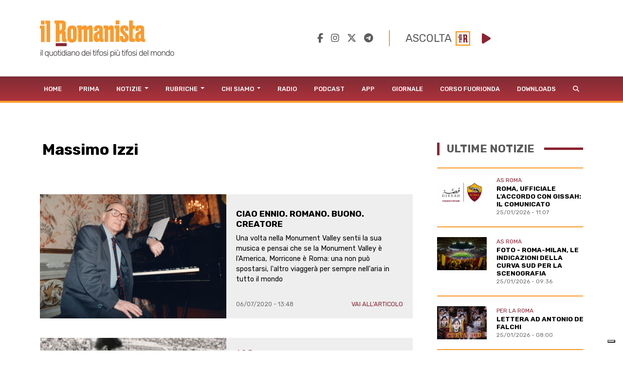

--- FILE ---
content_type: text/html; charset=UTF-8
request_url: https://www.ilromanista.eu/autore/massimo-izzi
body_size: 46808
content:
<!DOCTYPE html>
<html>

<head>

		<meta http-equiv="Content-Type" content="text/html; charset=utf-8">
	<title>Autore: Massimo Izzi - IlRomanista.eu</title>
	<meta charset="utf-8" />
	<meta name="viewport" content="width=device-width, initial-scale=1, user-scalable=no" />
	<meta name="description" content="">

	<link rel="shortcut icon" href="https://www.ilromanista.eu/public/images/favicon.ico">

	
	<meta property="fb:app_id" content="1339321426164429" />
    <meta property="fb:admins" content="" />

    <meta property="og:site_name" content="IlRomanista.eu">
    <meta property="og:locale" content="it_IT">

	<meta name="robots" content="index, follow">

	<link rel="canonical" href="https://www.ilromanista.eu/autore/massimo-izzi" />
    <!-- <link rel="amphtml" href="https://www.ilromanista.eu/amp/football-please/news/135989/juventus-nuove-accuse-di-falso-in-bilancio-perquisite-alcune-sedi" /> -->

    <meta name="twitter:card" content="summary_large_image">
    <meta name="twitter:site" content="@ilRomanistaweb">
    <meta name="twitter:creator" content="@ilRomanistaweb">

	<meta property="og:type" content="article">
	<meta property="og:url" content="https://www.ilromanista.eu/autore/massimo-izzi">
	<meta property="og:title" content="Autore: Massimo Izzi - IlRomanista.eu">
	<meta property="og:image" content="">
	<meta property="og:description" content="">
	<meta property="og:article:section" content="">

	<script type="text/javascript">
var _iub = _iub || [];
_iub.csConfiguration = {"siteId":3780251,"cookiePolicyId":23482186,"lang":"it"};
</script>
<script type="text/javascript" src="https://cs.iubenda.com/autoblocking/3780251.js"></script>
<script type="text/javascript" src="//cdn.iubenda.com/cs/gpp/stub.js"></script>
<script type="text/javascript" src="//cdn.iubenda.com/cs/iubenda_cs.js" charset="UTF-8" async></script>

	<script language="javascript" type="text/javascript">
		var site_url = "https://www.ilromanista.eu/";
		var base_url = "https://www.ilromanista.eu";
	</script>
	<link type="text/css" href="https://cdnjs.cloudflare.com/ajax/libs/font-awesome/6.5.1/css/all.min.css" rel="stylesheet"  />
<link type="text/css" href="https://www.ilromanista.eu/public/slick/slick.css" rel="stylesheet"  />
<link type="text/css" href="https://www.ilromanista.eu/public/slick/slick-theme.css" rel="stylesheet"  />
<link type="text/css" href="https://cdn.jsdelivr.net/npm/bootstrap@5.1.3/dist/css/bootstrap.min.css" rel="stylesheet"  />
<link type="text/css" href="https://www.ilromanista.eu/public/style.css?t=1769336451" rel="stylesheet"  />

	<link rel="preconnect" href="https://fonts.googleapis.com">
	<link rel="preconnect" href="https://fonts.gstatic.com" crossorigin>
	<link href="https://fonts.googleapis.com/css2?family=Rubik:wght@300;400;500;700;800&display=swap" rel="stylesheet">
	<link href="https://fonts.googleapis.com/css2?family=Merriweather:ital,wght@0,300;0,400;0,700;0,900;1,300;1,400;1,700;1,900&family=Rubik:wght@300;400;700;800&display=swap" rel="stylesheet">

	<script data-ad-client="ca-pub-4448308114640987" async src="https://pagead2.googlesyndication.com/pagead/js/adsbygoogle.js"></script>

	
		<script>
		window._gmp = window._gmp || {};
		window._gmp.pageType = 'category';
		</script>

	
	<script type="text/javascript">
    (function(c,l,a,r,i,t,y){
        c[a]=c[a]||function(){(c[a].q=c[a].q||[]).push(arguments)};
        t=l.createElement(r);t.async=1;t.src="https://www.clarity.ms/tag/"+i;
        y=l.getElementsByTagName(r)[0];y.parentNode.insertBefore(t,y);
    })(window, document, "clarity", "script", "oggftnez03");
</script>

<script async src="https://securepubads.g.doubleclick.net/tag/js/gpt.js"></script>
<script>
/*
NOTA UTILIZZO PAGINA ADSMANAGER
UNA VOLTA CLICCATO IL PULSANTE "salva il codice",
REFRESHARE PER VISUALIZZARE IL NUOVO CODICE.
ATTENZIONE: NON REFRESHARE CON IL METODO CLASSICO, MA RIVISITANDO IL LINK (CLICCA SUL LINK NELLA ADDRESS BAR E PREMI INVIO)
*/

/*DIZIONARIO DEGLI ADS (VENDOR,DIMENSIONI,ID)*/
const adSlotsDictionary = [

	/*DESKTOP - HOME*/

    { idContainer : 'HOMEDESKMH1', path: '/23210111193/MAURY0001', size: [970, 250], id: 'div-gpt-ad-1740585667336-0', autoScale : true, isCube : false}
	,{ idContainer : 'HOMEDESKHP1', path: '/23210111193/CG00001', size: [300, 600], id: 'div-gpt-ad-1731505990093-0', autoScale : true, isCube : false }
	
	/*DESKTOP - ARTICLE*/
	
	,{ idContainer : 'ARTDESKMH1', path: '/23210111193/MAURY0001', size: [970, 250], id: 'div-gpt-ad-1740585667336-0', autoScale : true, isCube : false }
	,{ idContainer : 'ARTDESKMR1', path: '/23210111193/MAURY0001', size: [300, 250], id: 'div-gpt-ad-1740586225537-0', autoScale : true, isCube : false }
	,{ idContainer : 'ARTDESKMR2', path: '/23210111193/RR-00001', size: [300, 250], id: 'div-gpt-ad-1731506097561-0', autoScale : true, isCube : false }
	,{ idContainer : 'ARTDESKMH2', path: '/23210111193/CG00001', size: [970, 250], id: 'div-gpt-ad-1731506126086-0', autoScale : true, isCube : false }
	
	/*MOBILE - HOME*/
	
	,{ idContainer : 'HOMEMOBMM1', path: '/23210111193/MAURY0001', size: [300, 100], id: 'div-gpt-ad-1740586296651-0', autoScale : true, isCube : false }
	,{ idContainer : 'HOMEMOBMR1', path: '/23210111193/MAURY0001', size: [300, 250], id: 'div-gpt-ad-1740585855676-0', autoScale : true, isCube : false }
    ,{ idContainer : 'HOMEMOBMR2', path: '/23210111193/RR-00001', size: [300, 250], id: 'div-gpt-ad-1731505263247-0', autoScale : true, isCube : false }
    ,{ idContainer : 'HOMEMOBMR3', path: '/23210111193/CG00001', size: [300, 250], id: 'div-gpt-ad-1731505300669-0', autoScale : true, isCube : false }
	
	/*MOBILE - ARTICLE*/
	
	,{ idContainer : 'ARTMOBMM1', path: '/23210111193/MAURY0001', size: [300, 100], id: 'div-gpt-ad-1740586296651-0', autoScale : true, isCube : false }
	,{ idContainer : 'ARTMOBMR1', path: '/23210111193/MAURY0001', size: [300, 250], id: 'div-gpt-ad-1740585855676-0', autoScale : true, isCube : false } 	
	,{ idContainer : 'ARTMOBMM2', path: '/23210111193/CG00001', size: [300, 100], id: 'div-gpt-ad-1731505836608-0', autoScale : true, isCube : false }
    ,{ idContainer : 'ARTMOBMM3', path: '/23210111193/CG00001', size: [300, 100], id: 'div-gpt-ad-1731505725084-0', autoScale : true, isCube : false }
 
];


//istanziazione ads
let adSlots = [];
window.googletag = window.googletag || {cmd: []};


adSlotsDictionary.forEach(slot => {
	
	
	document.addEventListener("DOMContentLoaded", () => { 
		var cont = document.querySelector('#'+slot.idContainer);
		if(cont){
			if(!cont.querySelector('#'+slot.id)){
				var div = document.createElement('div');
				div.id = slot.id;
				if(slot.isCube){div.classList.add('cube-ad');}
				cont.appendChild(div);
			}
			googletag.cmd.push(function() { adSlots.push( googletag.defineSlot(slot.path, slot.size, slot.id) .addService(googletag.pubads()) ); });	
			googletag.cmd.push(function() { googletag.display(slot.id); }); 
			if(slot.autoScale){scaleAd(slot.idContainer, slot.size[0], slot.size[1]);}
		}
	} );
	
});

googletag.cmd.push(function() {
	googletag.pubads().enableSingleRequest();
	googletag.enableServices();
});


	

//funzione per adattare dimenzioni ads a contenitori
function scaleAd(id, adWidth = 300, adHeight = 250) {
    try {
        var box = document.querySelector('#' + id);
        if (!box) {  throw new Error('Elemento ' + id + ' non presente.'); }
        var attempts = 0;
        var maxAttempts = 5;
        var ad = null;
        function checkAdExistence() {
            ad = box.querySelector('iframe');
            
            if (ad) { 
                clearInterval(interval);                
                //eseguo il ridimensionamento
                var boxWidth = parseInt(getComputedStyle(box).width);
                var boxHeight = parseInt(getComputedStyle(box).height);
                var diffWidth = boxWidth / adWidth;
                var diffHeight = boxHeight / adHeight;
                ad.style.transform = 'scaleX(' + diffWidth + ') scaleY(' + diffHeight + ')';
				ad.style.transformOrigin = 'left top';

                return true;
            }
            attempts++;
            if (attempts >= maxAttempts) {
                clearInterval(interval); 
                throw new Error('Iframe elemento ' + id + ' non presente.');
            }
        }
        var interval = setInterval(checkAdExistence, 1000);
    } catch (e) { console.error('Errore in variazione dimensioni ' + id + ' : ', e); }
}




</script>

<style>

#HOMEDESKMH1,#HOMEDESKHP1,#ARTDESKMH1,#ARTDESKMR1,#ARTDESKMR2,#ARTDESKMH2{
    max-width: 100%;     
}   

#HOMEMOBMM1, #ARTMOBMM1, #ARTMOBMM2, #ARTMOBMM3, #ARTMOBMR1, #HOMEMOBMR1, #HOMEMOBMR2, #HOMEMOBMR3{
    width: 100%;
}

#HOMEMOBMM1, #ARTMOBMM1, #ARTMOBMM2, #ARTMOBMM3{
	height: calc((100vw - 2 * .75rem) / 3);
    max-height: calc((540px - 2 * .75rem) / 3); 
}

#ARTMOBMR1, #HOMEMOBMR1, #HOMEMOBMR2, #HOMEMOBMR3{
	height: calc((100vw) / 1.25);
    max-height: calc((540px) / 1.25);
	overflow: hidden;
}

/*CUBO*/

#HOMEMOBMM1 > div:not(.cube-ad) > div, #ARTMOBMM1 > div:not(.cube-ad) > div, #ARTMOBMM2 > div:not(.cube-ad) > div, #ARTMOBMM3 > div:not(.cube-ad) > div
,#ARTMOBMR1 > div:not(.cube-ad) > div,#HOMEMOBMR1 > div:not(.cube-ad) > div, #HOMEMOBMR2 > div:not(.cube-ad) > div, #HOMEMOBMR3 > div:not(.cube-ad) > div {
    width: 100% !important;
    height: 100% !important;
	justify-content : flex-start !important;
}

#HOMEMOBMM1 div.cube-ad img, #ARTMOBMM1 div.cube-ad img, #ARTMOBMM2 div.cube-ad img, #ARTMOBMM3 div.cube-ad img
,#ARTMOBMR1 div.cube-ad img, #HOMEMOBMR1 div.cube-ad img, #HOMEMOBMR2 div.cube-ad img, #HOMEMOBMR3 div.cube-ad img {
    width: 22px !important;
}              



                         
</style>

</head>

<body class="">

	<div class="container" id="header">
		<header>
			<div class="row">
				<div class="col-md-6 d-none d-sm-block d-sm-none d-md-block">
					<a href="https://www.ilromanista.eu/">
						<img id="logo" src="https://www.ilromanista.eu/public/images/logo.png" class="img-fluid">
					</a>
				</div>
				<div id="social_player" class="col-md-6 d-none d-sm-block d-sm-none d-md-block">
					<div class="social-media">
						<a href="https://www.facebook.com/ilromanistaweb/" target="_blank" hidefocus="true"><i class="fa-brands fa-facebook-f"></i></a>
						&nbsp;&nbsp;
						<a href="https://www.instagram.com/ilromanistaweb/" target="_blank" hidefocus="true"><i class="fa-brands fa-instagram"></i></a>
						&nbsp;&nbsp;
						<a href="https://twitter.com/ilRomanistaweb" target="_blank" hidefocus="true"><i class="fa-brands fa-x-twitter"></i></a>
						&nbsp;&nbsp;
						<a href="https://t.me/ilromanistaweb" target="_blank" hidefocus="true"><i class="fa-brands fa-telegram"></i></a>
						<!-- &nbsp;&nbsp;
						<a href="https://www.youtube.com/user/ilromanistaTV" target="_blank" hidefocus="true"><i class="fa-brands fa-youtube-square"></i></a> -->
					</div>
					<!-- <link type="text/css" href="https://cdnjs.cloudflare.com/ajax/libs/font-awesome/6.1.1/css/all.min.css" rel="stylesheet"  /> -->
<audio id="player" src="https://romanista.newradio.it/stream"></audio>
<div id="audioPlayer"> 
	<span id="full">ASCOLTA</span>&nbsp;&nbsp;<img id="logoradio" src="https://www.ilromanista.eu/public/images/Logo_Radio_Romanista_small.png">&nbsp;&nbsp;
	<i id="playPause" class="fa-solid fa-play"></i>
	<input type="range" min="0" max="1" step="0.1" id="volume" style="display: none;">
</div>
  
<style>
:root{ --player-yellow-color: #FB9A2B; --player-red-color: #8b2332;}
#audioPlayer{ margin-left: 2em; padding-left: 2em; border-left: 2px solid var(--giallo); display: flex; align-items: center; justify-content: center }
#playPause{ color: var( --player-red-color ); font-size: 1.5em; width: 1em;}
#volume{ width: 5em; height: 2em; -webkit-appearance: none; }
#volume:focus {outline: none;}
#volume::-webkit-slider-runnable-track {width: 100%;height: 5px;cursor: pointer;animate: 0.2s;box-shadow: 0px 0px 0px #000000;background:var( --player-yellow-color );border-radius: 1px;border: 0px solid #000000;}
#volume::-webkit-slider-thumb {box-shadow: 0px 0px 0px #000000;border: 0px solidvar( --player-yellow-color );height: 18px;width: 18px;border-radius: 25px;background: var(--player-red-color);cursor: pointer;-webkit-appearance: none;margin-top: -6.5px;}
#volume:focus::-webkit-slider-runnable-track {background:var( --player-yellow-color );}
#volume::-moz-range-track {width: 100%;height: 5px;cursor: pointer;animate: 0.2s;box-shadow: 0px 0px 0px #000000;background:var( --player-yellow-color );border-radius: 1px;border: 0px solid #000000;}
#volume::-moz-range-thumb {box-shadow: 0px 0px 0px #000000;/* border: 0px solidvar( --player-yellow-color ); */height: 1em;width: 1em;border-radius: 1em;background: var(--player-red-color);cursor: pointer;}
#volume::-ms-track {width: 100%;height: 5px;cursor: pointer;animate: 0.2s;background: transparent;border-color: transparent;color: transparent;}
#volume::-ms-fill-lower {background:var( --player-yellow-color );border: 0px solid #000000;border-radius: 2px;box-shadow: 0px 0px 0px #000000;}
#volume::-ms-fill-upper {background:var( --player-yellow-color );border: 0px solid #000000;border-radius: 2px;box-shadow: 0px 0px 0px #000000;}
#volume::-ms-thumb {margin-top: 1px;box-shadow: 0px 0px 0px #000000;border: 0px solid var( --player-yellow-color );height: 18px;width: 18px;border-radius: 25px;backgroundvar(--player-red-color);cursor: pointer;}
#volume:focus::-ms-fill-lower {background:var( --player-yellow-color );}
#volume:focus::-ms-fill-upper {background:var( --player-yellow-color );}

#audioPlayer > span{ font-size: 1.4em; text-transform: uppercase; color: var(--grigio); font-weight: 400; }
#audioPlayer > span#short {display: none;}
#audioPlayer #logoradio{ width: 30px; margin-right: 1em; }
@media (max-width: 749px){
	#socialbar{ margin: 0 -15px; padding: 15px 10px 0; background-color: #f6f6f6; }
	#volume{ background-color: #f6f6f6;  }
	div.social-media > a:nth-child(5){ display: none; }
}

</style>
<script>
	document.querySelector('#playPause').addEventListener('click', function(e){
		if( this.classList.contains("fa-play") ){
			this.classList.remove("fa-play");
			this.classList.add("fa-pause");
			document.getElementById('player').play();
		}else{
			this.classList.remove("fa-pause");			
			this.classList.add("fa-play");
			document.getElementById('player').pause()
		}
	})
	document.querySelector("#volume").addEventListener('change', function(e){
		console.log(this.value);
		document.getElementById('player').volume = this.value;
	})
	document.querySelector("#volume").value = document.getElementById('player').volume;
</script>				</div>
			</div>
		</header>
	</div>
	<div id="menu">
<nav class="navbar navbar-expand-lg navbar-light">
	<div class="container">
		<a id="erre" class="d-none d-lg-block d-lg-none" href="https://www.ilromanista.eu/"><img src="https://www.ilromanista.eu/public/images/logo-R.png"></a>
		<a id="logomobile" class="navbar-brand d-block d-lg-none" href="https://www.ilromanista.eu/"><img src="https://www.ilromanista.eu/public/images/logo-mobile.png"></a>
		<!-- <div id="toggleButtons"> -->
			<button class="navbar-toggler" type="button" data-bs-toggle="collapse" data-bs-target="#navbarMainMenu" aria-controls="navbarMainMenu" aria-expanded="false" aria-label="Toggle navigation">
				<span class="navbar-toggler-icon"></span>
			</button>			
		<!-- </div> -->
		<div class="collapse navbar-collapse" id="navbarMainMenu">
			<ul class="navbar-nav me-auto mb-2 mb-lg-0">
								<li class="nav-item">
					<a class="nav-link" href="https://www.ilromanista.eu/">Home</a>
				</li>
								<li class="nav-item">
					<a class="nav-link" href="https://www.ilromanista.eu/prima-pagina">Prima</a>
				</li>
									<li class="nav-item dropdown">
						<a class="nav-link dropdown-toggle" href="#" id="navbarDropdown32" role="button" data-bs-toggle="dropdown" aria-expanded="false">
							Notizie						</a>
						<ul class="dropdown-menu" aria-labelledby="navbarDropdown32">
															<li><a class="dropdown-item" href="https://www.ilromanista.eu/news/as-roma">AS Roma</a></li>
															<li><a class="dropdown-item" href="https://www.ilromanista.eu/serie-a">Serie A</a></li>
															<li><a class="dropdown-item" href="https://www.ilromanista.eu/stagione/europa-league">Europa League</a></li>
															<li><a class="dropdown-item" href="https://www.ilromanista.eu/coppa-italia">Coppa Italia</a></li>
															<li><a class="dropdown-item" href="https://www.ilromanista.eu/news/conferenze-stampa">Conferenze Stampa </a></li>
															<li><a class="dropdown-item" href="https://www.ilromanista.eu/news/pagelle">Pagelle</a></li>
															<li><a class="dropdown-item" href="https://www.ilromanista.eu/news/calciomercato">Calciomercato</a></li>
															<li><a class="dropdown-item" href="https://www.ilromanista.eu/news/trigoria">Trigoria</a></li>
															<li><a class="dropdown-item" href="https://www.ilromanista.eu/news/stadio-della-roma">Nuovo Stadio</a></li>
															<li><a class="dropdown-item" href="https://www.ilromanista.eu/news/interviste">Interviste</a></li>
															<li><a class="dropdown-item" href="https://www.ilromanista.eu/news/biglietti">Biglietti</a></li>
															<li><a class="dropdown-item" href="https://www.ilromanista.eu/news/settore-giovanile">Settore Giovanile</a></li>
															<li><a class="dropdown-item" href="https://www.ilromanista.eu/news/femminile">Roma Femminile</a></li>
															<li><a class="dropdown-item" href="https://www.ilromanista.eu/news/nazionale">Nazionale</a></li>
															<li><a class="dropdown-item" href="https://www.ilromanista.eu/football-please/news">Football Please</a></li>
															<li><a class="dropdown-item" href="https://www.ilromanista.eu/news/altri-sport">Altri Sport</a></li>
															<li><a class="dropdown-item" href="https://www.ilromanista.eu/news/cronaca">Cronaca</a></li>
															<li><a class="dropdown-item" href="https://www.ilromanista.eu/citta/cultura-e-spettacoli">Cultura e Spettacoli</a></li>
													</ul>
					</li>
									<li class="nav-item dropdown">
						<a class="nav-link dropdown-toggle" href="#" id="navbarDropdown3" role="button" data-bs-toggle="dropdown" aria-expanded="false">
							Rubriche						</a>
						<ul class="dropdown-menu" aria-labelledby="navbarDropdown3">
															<li><a class="dropdown-item" href="https://www.ilromanista.eu/rubriche/punto-e-virgola">Punto e virgola</a></li>
															<li><a class="dropdown-item" href="https://www.ilromanista.eu/rubriche/cogito-ergo-sud">Cogito Ergo Sud</a></li>
															<li><a class="dropdown-item" href="https://www.ilromanista.eu/rubriche/tatticamente">TatticaMente</a></li>
															<li><a class="dropdown-item" href="https://www.ilromanista.eu/rubriche/segnali-di-fumo">Segnali di fumo</a></li>
															<li><a class="dropdown-item" href="https://www.ilromanista.eu/rubriche/fila-76">Fila 76</a></li>
															<li><a class="dropdown-item" href="https://www.ilromanista.eu/rubriche/var-e-eventuali">VAR & eventuali</a></li>
															<li><a class="dropdown-item" href="https://www.ilromanista.eu/rubriche/controvento">Controvento</a></li>
															<li><a class="dropdown-item" href="https://www.ilromanista.eu/rubriche/la-versione-di-faber">La versione di Faber</a></li>
															<li><a class="dropdown-item" href="https://www.ilromanista.eu/rubriche/storie-infinite">Storie infinite</a></li>
															<li><a class="dropdown-item" href="https://www.ilromanista.eu/rubriche/il-vigile-del-focus">Il vigile del focus</a></li>
															<li><a class="dropdown-item" href="https://www.ilromanista.eu/rubriche/te-la-ricordi-quella">Te la ricordi quella</a></li>
															<li><a class="dropdown-item" href="https://www.ilromanista.eu/rubriche/per-la-roma">Per la Roma</a></li>
															<li><a class="dropdown-item" href="https://www.ilromanista.eu/rubriche/l-alfabeto">L'Alfabeto</a></li>
															<li><a class="dropdown-item" href="https://www.ilromanista.eu/rubriche/il-giro-del-mondo-in-80-club">Il giro del mondo in 80 club </a></li>
															<li><a class="dropdown-item" href="https://www.ilromanista.eu/rubriche/la-lettera-di-et">La lettera di ET</a></li>
															<li><a class="dropdown-item" href="https://www.ilromanista.eu/romantica">Romantica</a></li>
															<li><a class="dropdown-item" href="https://www.ilromanista.eu/rubriche/commenti">Commenti</a></li>
													</ul>
					</li>
									<li class="nav-item dropdown">
						<a class="nav-link dropdown-toggle" href="#" id="navbarDropdown6" role="button" data-bs-toggle="dropdown" aria-expanded="false">
							Chi Siamo						</a>
						<ul class="dropdown-menu" aria-labelledby="navbarDropdown6">
															<li><a class="dropdown-item" href="https://www.ilromanista.eu/la-redazione">La Redazione</a></li>
															<li><a class="dropdown-item" href="https://www.ilromanista.eu/news/as-roma/9348/la-storia-de-il-romanista-lunico-quotidiano-al-mondo-dedicato-a-una-squadra-di-calcio">La Nostra Storia</a></li>
													</ul>
					</li>
								<li class="nav-item">
					<a class="nav-link" href="https://radioromanista.it/">Radio</a>
				</li>
								<li class="nav-item">
					<a class="nav-link" href="https://radioromanista.it/podcast/">Podcast</a>
				</li>
								<li class="nav-item">
					<a class="nav-link" href="https://radioromanista.it/app/">App</a>
				</li>
								<li class="nav-item">
					<a class="nav-link" href="https://bit.ly/ilromanistaissuu">Giornale</a>
				</li>
								<li class="nav-item">
					<a class="nav-link" href="https://radioromanista.it/fuorionda/">Corso Fuorionda</a>
				</li>
								<li class="nav-item">
					<a class="nav-link" href="http://www.ilromanista.eu/downloads">Downloads</a>
				</li>
								<li>
					<a class="nav-link" href="#" id="lente"><i class="fas fa-search"></i></a>
					<form method="post" id="ricerca" action="https://www.ilromanista.eu/ricerca">
						<div class="input-group" style="width: 200px;">
							<input class="form-control form-control-sm" name="ricerca" placeholder="" aria-label="Ricerca" />
							<button class="btn btn-search" type="submit"><i class="fas fa-search"></i></button>
						</div>				
					</form>	
				</li>
			</ul>
		</div>
	</div>
</nav>
</div>		<div class="container" id="corpo">
		<div id="content">
			<div id="categoria">
	<div id="contentAndSidebar">
		<div id="content" class="mt-4">
			<h1 class="autore">Massimo Izzi</h1>

								

			<div class="socialAutore">
														
									
					
																											
			</div>

						
			
						<div id="altreNotizie">
			<article>
			<div class="immagine">
				<a href="https://www.ilromanista.eu/rubriche/curva-paradiso/47300/ciao-ennio-romano-buono-creatore">
									<img src="https://www.ilromanista.eu/writable/deimo_thumbs/download/img/full/47300_7bmir6p_thumb-900-600.jpg" class="img-fluid img-aspect-ratio" alt="">					
								
				</a>
			</div>

			<div class="info">
				<a href="https://www.ilromanista.eu/rubriche/curva-paradiso/47300/ciao-ennio-romano-buono-creatore">
					<div class="categoria"></div>
					<h2>Ciao Ennio. Romano. Buono. Creatore</h2>
					<div class="sottotitolo">Una volta nella Monument Valley sentii la sua musica e pensai che se la Monument Valley è l'America, Morricone è Roma: una non può spostarsi, l'altro viaggerà per sempre nell'aria in tutto il mondo</div>
				</a>
				<div class="data">06/07/2020 - 13:48</div>
				<div class="link">
					<a href="https://www.ilromanista.eu/rubriche/curva-paradiso/47300/ciao-ennio-romano-buono-creatore">VAI ALL'ARTICOLO</a>
				</div>
			</div>

		</article>

		<!-- <div class="separatore mt-2"></div> -->


			<article>
			<div class="immagine">
				<a href="https://www.ilromanista.eu/news/as-roma/13329/la-storia-di-angelino-cerretti-un-massaggiatore-diventato-leggenda">
									<img src="https://www.ilromanista.eu/writable/deimo_thumbs/download/img/full/13329_74e7s0v_thumb-900-600.jpg" class="img-fluid img-aspect-ratio" alt="">					
								
				</a>
			</div>

			<div class="info">
				<a href="https://www.ilromanista.eu/news/as-roma/13329/la-storia-di-angelino-cerretti-un-massaggiatore-diventato-leggenda">
					<div class="categoria">AS Roma</div>
					<h2>La storia di Angelino Cerretti: un massaggiatore diventato leggenda</h2>
					<div class="sottotitolo">Arrivò subito, nel 1927 col primo presidente e lasciò la prima squadra contro la sua volontà dopo un derby del 1965: "Mi dovrebbero dare un pezzettino de Roma..."</div>
				</a>
				<div class="data">16/02/2019 - 13:00</div>
				<div class="link">
					<a href="https://www.ilromanista.eu/news/as-roma/13329/la-storia-di-angelino-cerretti-un-massaggiatore-diventato-leggenda">VAI ALL'ARTICOLO</a>
				</div>
			</div>

		</article>

		<!-- <div class="separatore mt-2"></div> -->


			<article>
			<div class="immagine">
				<a href="https://www.ilromanista.eu/news/as-roma/12748/addio-pandora-pandolfini-per-sempre-romanista">
									<img src="https://www.ilromanista.eu/writable/deimo_thumbs/download/img/full/12748_743jenb_thumb-900-600.jpg" class="img-fluid img-aspect-ratio" alt="">					
								
				</a>
			</div>

			<div class="info">
				<a href="https://www.ilromanista.eu/news/as-roma/12748/addio-pandora-pandolfini-per-sempre-romanista">
					<div class="categoria">AS Roma</div>
					<h2>Addio "Pandora" Pandolfini: per sempre romanista</h2>
					<div class="sottotitolo">Ci ha lasciati una potenza giallorossa, con noi dal 1952 al 1956 Se n’è andato a un giorno da Fiorentina-Roma, le due squadre che più ha amato</div>
				</a>
				<div class="data">30/01/2019 - 11:46</div>
				<div class="link">
					<a href="https://www.ilromanista.eu/news/as-roma/12748/addio-pandora-pandolfini-per-sempre-romanista">VAI ALL'ARTICOLO</a>
				</div>
			</div>

		</article>

		<!-- <div class="separatore mt-2"></div> -->


			<article>
			<div class="immagine">
				<a href="https://www.ilromanista.eu/romantica/ritratti/12632/egisto-pandolfini-potenza-giallorossa-la-storia-di-pandora-da-firenze-a-roma">
									<img src="https://www.ilromanista.eu/writable/deimo_thumbs/download/img/full/12632_743jenb_thumb-900-600.jpg" class="img-fluid img-aspect-ratio" alt="">					
								
				</a>
			</div>

			<div class="info">
				<a href="https://www.ilromanista.eu/romantica/ritratti/12632/egisto-pandolfini-potenza-giallorossa-la-storia-di-pandora-da-firenze-a-roma">
					<div class="categoria">Ritratti</div>
					<h2>Egisto Pandolfini, potenza giallorossa: la storia di "Pandora" da Firenze a Roma</h2>
					<div class="sottotitolo">Renato Sacerdoti lo strappò ai viola per segnare la riscossa giallorossa. "Dai tifosi e dalla Società sono stato ripagato con il bene che mi hanno voluto"</div>
				</a>
				<div class="data">26/01/2019 - 18:52</div>
				<div class="link">
					<a href="https://www.ilromanista.eu/romantica/ritratti/12632/egisto-pandolfini-potenza-giallorossa-la-storia-di-pandora-da-firenze-a-roma">VAI ALL'ARTICOLO</a>
				</div>
			</div>

		</article>

		<!-- <div class="separatore mt-2"></div> -->


			<article>
			<div class="immagine">
				<a href="https://www.ilromanista.eu/romantica/ritratti/12499/addio-mitico-manfredini-apiedonea-nato-per-fare-gol">
									<img src="https://www.ilromanista.eu/writable/deimo_thumbs/download/img/full/12499_741acon_thumb-900-600.jpg" class="img-fluid img-aspect-ratio" alt="">					
								
				</a>
			</div>

			<div class="info">
				<a href="https://www.ilromanista.eu/romantica/ritratti/12499/addio-mitico-manfredini-apiedonea-nato-per-fare-gol">
					<div class="categoria">Ritratti</div>
					<h2>Addio mitico Manfredini, “Piedone” nato per fare gol</h2>
					<div class="sottotitolo">Ciao Pedro.  È venuto a mancare ieri a 83 anni. Ha guidato l’attacco giallorosso dal 1959 al 1965. A Roma una Coppa delle Fiere e una Coppa Italia</div>
				</a>
				<div class="data">22/01/2019 - 09:48</div>
				<div class="link">
					<a href="https://www.ilromanista.eu/romantica/ritratti/12499/addio-mitico-manfredini-apiedonea-nato-per-fare-gol">VAI ALL'ARTICOLO</a>
				</div>
			</div>

		</article>

		<!-- <div class="separatore mt-2"></div> -->


			<article>
			<div class="immagine">
				<a href="https://www.ilromanista.eu/news/as-roma/12130/alcune-figurine-di-francesco-totti-sono-introvabili-ma-a-noi-manchera-sempre">
									<img src="https://www.ilromanista.eu/writable/deimo_thumbs/download/img/full/12130_73v5ran_thumb-900-600.jpg" class="img-fluid img-aspect-ratio" alt="">					
								
				</a>
			</div>

			<div class="info">
				<a href="https://www.ilromanista.eu/news/as-roma/12130/alcune-figurine-di-francesco-totti-sono-introvabili-ma-a-noi-manchera-sempre">
					<div class="categoria">AS Roma</div>
					<h2>Alcune figurine di Francesco Totti sono introvabili, ma a noi mancherà sempre</h2>
					<div class="sottotitolo">Le card della leggenda giallorossa sono pezzi pregiati per i collezionisti di tutto il mondo: una di produzione araba è stata messa all'asta con una base di 400 euro</div>
				</a>
				<div class="data">10/01/2019 - 12:56</div>
				<div class="link">
					<a href="https://www.ilromanista.eu/news/as-roma/12130/alcune-figurine-di-francesco-totti-sono-introvabili-ma-a-noi-manchera-sempre">VAI ALL'ARTICOLO</a>
				</div>
			</div>

		</article>

		<!-- <div class="separatore mt-2"></div> -->


			<article>
			<div class="immagine">
				<a href="https://www.ilromanista.eu/romantica/storie/11937/kawasaki-allorigine-della-leggenda-di-francesco-rocca">
									<img src="https://www.ilromanista.eu/writable/deimo_thumbs/download/img/full/11937_71y9zf5_thumb-900-600.jpg" class="img-fluid img-aspect-ratio" alt="">					
								
				</a>
			</div>

			<div class="info">
				<a href="https://www.ilromanista.eu/romantica/storie/11937/kawasaki-allorigine-della-leggenda-di-francesco-rocca">
					<div class="categoria">Storie</div>
					<h2>Kawasaki, all'origine della leggenda di Francesco Rocca</h2>
					<div class="sottotitolo">Così è nato il soprannome di uno dei terzini della Roma più forti di tutti i tempi. Di lui Bobby Moore disse: "È il prodotto di una razza nuova"</div>
				</a>
				<div class="data">03/01/2019 - 14:44</div>
				<div class="link">
					<a href="https://www.ilromanista.eu/romantica/storie/11937/kawasaki-allorigine-della-leggenda-di-francesco-rocca">VAI ALL'ARTICOLO</a>
				</div>
			</div>

		</article>

		<!-- <div class="separatore mt-2"></div> -->


			<article>
			<div class="immagine">
				<a href="https://www.ilromanista.eu/news/as-roma/11695/la-prima-difficile-stagione-di-carlo-mazzone-sulla-panchina-giallorossa">
									<img src="https://www.ilromanista.eu/writable/deimo_thumbs/download/img/full/11695_73m0yqt_thumb-900-600.jpg" class="img-fluid img-aspect-ratio" alt="">					
								
				</a>
			</div>

			<div class="info">
				<a href="https://www.ilromanista.eu/news/as-roma/11695/la-prima-difficile-stagione-di-carlo-mazzone-sulla-panchina-giallorossa">
					<div class="categoria">AS Roma</div>
					<h2>La prima difficile stagione di Carlo Mazzone sulla panchina giallorossa</h2>
					<div class="sottotitolo">"Er Magara" rimase in giallorosso, nonostante fosse stato a un passo dall'esonero, e segnò anche il destino di Francesco Totti e di conseguenza quello della stessa Roma</div>
				</a>
				<div class="data">25/12/2018 - 10:00</div>
				<div class="link">
					<a href="https://www.ilromanista.eu/news/as-roma/11695/la-prima-difficile-stagione-di-carlo-mazzone-sulla-panchina-giallorossa">VAI ALL'ARTICOLO</a>
				</div>
			</div>

		</article>

		<!-- <div class="separatore mt-2"></div> -->


			<article>
			<div class="immagine">
				<a href="https://www.ilromanista.eu/romantica/storie/10058/1-novembre-1964-la-prima-coppa-italia-della-nostra-storia-fina-in-vetrina">
									<img src="https://www.ilromanista.eu/writable/deimo_thumbs/download/img/full/10058_72v3nxh_thumb-900-600.jpg" class="img-fluid img-aspect-ratio" alt="">					
								
				</a>
			</div>

			<div class="info">
				<a href="https://www.ilromanista.eu/romantica/storie/10058/1-novembre-1964-la-prima-coppa-italia-della-nostra-storia-fina-in-vetrina">
					<div class="categoria">Storie</div>
					<h2>1 novembre 1964: la prima Coppa Italia della nostra storia finì in vetrina</h2>
					<div class="sottotitolo">A Torino con un gol di Nicolè vinciamo il trofeo per la prima volta.  E viene esposto su idea di Biancone in una gioielleria di Via Frattina</div>
				</a>
				<div class="data">01/11/2018 - 09:35</div>
				<div class="link">
					<a href="https://www.ilromanista.eu/romantica/storie/10058/1-novembre-1964-la-prima-coppa-italia-della-nostra-storia-fina-in-vetrina">VAI ALL'ARTICOLO</a>
				</div>
			</div>

		</article>

		<!-- <div class="separatore mt-2"></div> -->


			<article>
			<div class="immagine">
				<a href="https://www.ilromanista.eu/news/as-roma/9443/la-roma-in-europa-57-anni-fa-il-trionfo-in-coppa-delle-fiere">
									<img src="https://www.ilromanista.eu/writable/deimo_thumbs/download/img/full/9443_72kcm0x_thumb-900-600.jpg" class="img-fluid img-aspect-ratio" alt="">					
								
				</a>
			</div>

			<div class="info">
				<a href="https://www.ilromanista.eu/news/as-roma/9443/la-roma-in-europa-57-anni-fa-il-trionfo-in-coppa-delle-fiere">
					<div class="categoria">AS Roma</div>
					<h2>La Roma in Europa: 57 anni fa il trionfo in Coppa delle Fiere</h2>
					<div class="sottotitolo">Il racconto della vittoria giallorossa nel torneo antesignano della Coppa Uefa, poi diventata Europa League</div>
				</a>
				<div class="data">11/10/2018 - 11:58</div>
				<div class="link">
					<a href="https://www.ilromanista.eu/news/as-roma/9443/la-roma-in-europa-57-anni-fa-il-trionfo-in-coppa-delle-fiere">VAI ALL'ARTICOLO</a>
				</div>
			</div>

		</article>

		<!-- <div class="separatore mt-2"></div> -->


	</div>			<nav aria-label="navigation">
	<ul class="pagination">
				<li class="page-item active">
				<a class="page-link" href="https://www.ilromanista.eu/autore/massimo-izzi?pag=1">
					1				</a>
			</li>
							<li class="page-item">
					<a class="page-link" href="https://www.ilromanista.eu/autore/massimo-izzi?pag=2">
						2					</a>
				</li>
								<li class="page-item">
					<a class="page-link" href="https://www.ilromanista.eu/autore/massimo-izzi?pag=3">
						3					</a>
				</li>
								<li class="page-item">
					<a class="page-link" href="https://www.ilromanista.eu/autore/massimo-izzi?pag=4">
						4					</a>
				</li>
						<li class="page-item">
			<a class="page-link" href="" aria-label="Next">
				<span aria-hidden="true"><i class="fa-solid fa-angle-right"></i></span>
				<span class="sr-only">Next</span>
			</a>
		</li>
			</ul>
</nav>

	
		</div>
		<div id="sidebar"><div id="ARTDESKMR1"></div>
	<div id="ultimeNotizieSidebar" class="mb-4">
		<h2 class="titoloSide">Ultime notizie</h2>
		<ul class="ultimeNotizie">
				<li>
				<a href="https://www.ilromanista.eu/news/as-roma/168671/roma-ufficiale-laccordo-con-gissah-il-comunicato">
					<img src="https://www.ilromanista.eu/writable/deimo_thumbs/2026-01/6030693752642407313_thumb-900-600.jpg">
					<div class="categoria">AS Roma</div>
					<div class="titolo">Roma, ufficiale l'accordo con Gissah: il comunicato </div>
					<div class="data">25/01/2026 - 11:07</div>
				</a>
			</li>
				<li>
				<a href="https://www.ilromanista.eu/news/as-roma/168669/foto-roma-milan-le-indicazioni-della-curva-sud-per-la-scenografia">
					<img src="https://www.ilromanista.eu/writable/deimo_thumbs/2025-03/GettyImages-2203672578-1_thumb-900-600.jpg">
					<div class="categoria">AS Roma</div>
					<div class="titolo">FOTO - Roma-Milan, le indicazioni della Curva Sud per la scenografia</div>
					<div class="data">25/01/2026 - 09:36</div>
				</a>
			</li>
				<li>
				<a href="https://www.ilromanista.eu/rubriche/per-la-roma/168660/lettera-ad-antonio-de-falchi">
					<img src="https://www.ilromanista.eu/writable/deimo_thumbs/download/img/full/12920_747zdyw_thumb-900-600.jpg">
					<div class="categoria">Per la Roma</div>
					<div class="titolo">Lettera ad Antonio De Falchi</div>
					<div class="data">25/01/2026 - 08:00</div>
				</a>
			</li>
				<li>
				<a href="https://www.ilromanista.eu/news/interviste/168659/lima-roma-fantastica-in-campo-davo-tutto-capello-un-allenatore-top">
					<img src="https://www.ilromanista.eu/writable/deimo_thumbs/2024-04/GettyImages-1967448_thumb-900-600.jpg">
					<div class="categoria">Interviste</div>
					<div class="titolo">Lima: «Roma fantastica, in campo davo tutto. Capello un allenatore top»</div>
					<div class="data">25/01/2026 - 08:00</div>
				</a>
			</li>
			</ul>
	</div>
	<div id="ARTDESKMR2"></div>	<div id="articoliPiuLettiSidebar" class="mb-4">
		<h2 class="titoloSide">PIÙ LETTI</h2>
		<ul class="articoliPiuLetti">
				<li>
				<a href="https://www.ilromanista.eu/news/as-roma/168212/foto-lo-sfotto-della-curva-sud-ai-laziali-ritrovata-una-e-a-ponte-milvio">
					<div class="numero">1</div>
					<div class="titolo">FOTO - Lo sfottò della Curva Sud ai laziali: "Ritrovata una 'E' a Ponte Milvio..."</div>
				</a>
			</li>
				<li>
				<a href="https://www.ilromanista.eu/news/calciomercato/168351/il-manchester-utd-chiude-al-trasferimento-di-zirkzee-in-avanti-si-cerca-un-esterno">
					<div class="numero">2</div>
					<div class="titolo">Il Manchester Utd chiude al trasferimento di Zirkzee. In avanti si cerca un esterno</div>
				</a>
			</li>
				<li>
				<a href="https://www.ilromanista.eu/news/as-roma/168495/niente-malen-e-vaz-in-europa-gasp-puo-chiamare-arena-cosa-dice-il-regolamento">
					<div class="numero">3</div>
					<div class="titolo">Niente Malen e Vaz in Europa, Gasp può chiamare Arena? Cosa dice il regolamento</div>
				</a>
			</li>
				<li>
				<a href="https://www.ilromanista.eu/news/as-roma/168468/foto-mancini-un-orgoglio-enorme-aver-rappresentato-la-roma-per-300-partite">
					<div class="numero">4</div>
					<div class="titolo">FOTO - Mancini: “Un orgoglio enorme aver rappresentato la Roma per 300 partite”</div>
				</a>
			</li>
			</ul>	
	</div>

<!-- <div id='gmp-bottomright' class='gmp'></div> --></div>
	</div>
	<h3 class="titoloHome">LE NOSTRE FIRME</h3>
<div id="dalQuotidiano" class="slickSlider">
			
		<div>
		<a href="https://www.ilromanista.eu/news/as-roma/168665/roma-milan-questa-e-la-partita-gasperini-a-caccia-di-rivincite">
			<article class="boxArticolo" style="background-image: url(https://www.ilromanista.eu/writable/deimo_thumbs/2026-01/GettyImages-2215760688_thumb-900-600.jpg)">
				<div class="ombra">
					<h2 class="titolo">			
						Roma-Milan, questa è “LA” partita: Gasperini a caccia di rivincite					</h2>					
					<div class="footer">
						<div>Daniele Lo Monaco</div> 
						<!-- <div>25/01/2026</div> -->
					</div>
				</div>
			</article>	
		</a>
		</div>
			
		<div>
		<a href="https://www.ilromanista.eu/rubriche/cogito-ergo-sud/168662/anche-per-te">
			<article class="boxArticolo" style="background-image: url(https://www.ilromanista.eu/writable/deimo_thumbs/2025-11/GettyImages-2149159201_thumb-900-600.jpg)">
				<div class="ombra">
					<h2 class="titolo">			
						Anche per te					</h2>					
					<div class="footer">
						<div>Tonino Cagnucci</div> 
						<!-- <div>25/01/2026</div> -->
					</div>
				</div>
			</article>	
		</a>
		</div>
			
		<div>
		<a href="https://www.ilromanista.eu/news/as-roma/168656/roma-milan-nel-segno-di-ago-e-nils">
			<article class="boxArticolo" style="background-image: url(https://www.ilromanista.eu/writable/deimo_thumbs/2026-01/photo_6028567743830887319_y_thumb-900-600.jpg)">
				<div class="ombra">
					<h2 class="titolo">			
						Roma-Milan nel segno di Ago e Nils					</h2>					
					<div class="footer">
						<div>Fabrizio Pastore</div> 
						<!-- <div>25/01/2026</div> -->
					</div>
				</div>
			</article>	
		</a>
		</div>
	</div>
<script>
	document.addEventListener("DOMContentLoaded", function() {
		$(document).ready(function(){
			$('#dalQuotidiano').slick({
				arrows: false,
				dots: true,
				slidesToShow: 3,
				slidesToScroll: 3,
				infinite: false,
				responsive: [{
					breakpoint: 1024,
					settings: {
						slidesToShow: 1,
						slidesToScroll: 1,
						variableWidth: true,
					}
				}]
			});
		});
	});
</script></div>
		</div>
	</div>
	<footer align="center">
		<div class="container">
        <div class="row">
            <div class="col-md-6 col-xs-12" id="primoFooter">
				<img src="https://www.ilromanista.eu/public/images/logoFooter.png" class="img-fluid" id="logofooter">
				<p>Per la pubblicità su il Romanista:<br /> 
					Globo Advertising S.r.l.<br />
					info@globoadv.it
				</p>
				<p>Scarica la nostra app ufficiale</p>
				<div id="footer_download_app" style="display: block;">
					<a href="https://apps.apple.com/it/app/radio-romanista/id1664521886" target="_blank" alt="Scarica la nostra APP per Ios" title="Scarica la nostra APP per Ios">
						<img src="https://www.ilromanista.eu/public/images/IosStore.png">						
					</a>				
					<a href="https://play.google.com/store/apps/details?id=it.radioromanista&hl=it" target="_blank" alt="Scarica la nostra APP per android" title="Scarica la nostra APP per android">
						<img src="https://www.ilromanista.eu/public/images/googlePlay.png">						
					</a>
				</div>							
            </div>

            <div class="col-md-6 col-xs-12" style="margin: 20px 0; text-align: right;" id="primoFooterAfter">
				<ul class="list list-item">
					<li><a href="https://www.ilromanista.eu/la-redazione">La Redazione</a></li>
					<li><a href=" https://bit.ly/ilromanistaissuu" target="_blank">Giornale</a></li>
					<li><a href="https://radioromanista.it/app/" target="_blank">App</a></li>
					<li><a href="https://radioromanista.it/" target="_blank">Radio</a></li>
					<li><a href="https://radioromanista.it/podcast/" target="_blank">Podcast</a></li>
					<li><a href="https://www.ilromanista.eu/news/as-roma/9348/la-storia-de-il-romanista-lunico-quotidiano-al-mondo-dedicato-a-una-squadra-di-calcio">
						La nostra storia</a></li>
					<li><a href="https://www.ilromanista.eu/privacy_policy">Privacy policy</a></li>
					<!-- <li><a href="https://www.iubenda.com/privacy-policy/23482186" class="iubenda-white no-brand iubenda-noiframe iubenda-embed iub-legal-only iubenda-noiframe " title="Privacy Policy ">
						Privacy Policy</a></li>
					<script type="text/javascript">(function (w,d) {var loader = function () {var s = d.createElement("script"), tag = d.getElementsByTagName("script")[0]; s.src="https://cdn.iubenda.com/iubenda.js"; tag.parentNode.insertBefore(s,tag);}; if(w.addEventListener){w.addEventListener("load", loader, false);} else if(w.attachEvent){w.attachEvent("onload", loader);} else{w.onload = loader;}})(window, document);</script> -->
					<li><a href="https://www.ilromanista.eu/cookie_policy">Informativa sui cookie</a></li>
					<!-- <li>
					<a href="https://www.iubenda.com/privacy-policy/23482186/cookie-policy" class="iubenda-white no-brand iubenda-noiframe iubenda-embed iubenda-noiframe " title="Cookie Policy ">
						Cookie Policy</a></li>
					<script type="text/javascript">(function (w,d) {var loader = function () {var s = d.createElement("script"), tag = d.getElementsByTagName("script")[0]; s.src="https://cdn.iubenda.com/iubenda.js"; tag.parentNode.insertBefore(s,tag);}; if(w.addEventListener){w.addEventListener("load", loader, false);} else if(w.attachEvent){w.attachEvent("onload", loader);} else{w.onload = loader;}})(window, document);</script>					 -->
				</ul>
				<div class="social-media">
					<a href="https://www.facebook.com/ilromanistaweb/" target="_blank" hidefocus="true"><i class="fa-brands fa-facebook fa-2xl"></i></a>
					&nbsp;&nbsp;
					<a href="https://www.instagram.com/ilromanistaweb/" target="_blank" hidefocus="true"><i class="fa-brands fa-instagram fa-2xl"></i></a>
					&nbsp;&nbsp;
					<a href="https://twitter.com/ilRomanistaweb" target="_blank" hidefocus="true"><i class="fa-brands fa-x-twitter fa-2xl"></i></a>
					&nbsp;&nbsp;
					<a href="https://t.me/ilromanistaweb" target="_blank" hidefocus="true"><i class="fa-brands fa-telegram fa-2xl"></i></a>
				</div>				
            </div>
        </div>
    </div>
	<div id="secondFooter">
		<div class="container">
			<div class="row">
			<div class="col-md-6 col-xs-12" style="margin: 20px 0; text-align: left;">
				<p>© 2026 Tutti i diritti riservati.<br />
					Il Romanista Edizioni srl - Via Pietro Boccanelli 27, 00138 Roma<br />
					Partita IVA: 11995131007
				</p>
			</div>
			<div class="col-md-6 col-xs-12" style="margin: 20px 0; text-align: right;">
				<p>Il Romanista è una testata registrata presso il <br />
					Tribunale di Roma il 25 maggio 2017 al numero 84<br />
					Direttore responsabile: Daniele Lo Monaco<br />
					Direttore editoriale: Tonino Cagnucci<br />
				</p>
			</div>
		</div>	
		</div>	
		</div>		</footer>
	<script language="javascript" type="text/javascript" src="https://cdnjs.cloudflare.com/ajax/libs/jquery/3.6.0/jquery.min.js" ></script>
<script language="javascript" type="text/javascript" src="https://www.ilromanista.eu/public/slick/slick.js" ></script>
<script language="javascript" type="text/javascript" src="https://cdn.jsdelivr.net/npm/bootstrap@5.1.3/dist/js/bootstrap.bundle.min.js" ></script>
<script language="javascript" type="text/javascript" src="https://www.ilromanista.eu/public/script.js" ></script>
	
<!-- Global site tag (gtag.js) - Google Analytics -->
<script async src="https://www.googletagmanager.com/gtag/js?id=UA-103707904-1"></script>
<script>
  window.dataLayer = window.dataLayer || [];
  function gtag(){dataLayer.push(arguments);}
  gtag('js', new Date());

  gtag('config', 'UA-103707904-1');
</script>
	<!-- <script src='https://s.adplay.it/ilromanista.eu/adplay-staging.js' async type='text/javascript'></script> -->
	<!-- TODO PRODUZIONE -->
	<script src='https://s.adplay.it/ilromanista.eu/adplay.js' async type='text/javascript'></script>
<!-- TODO CANCELLARE DOPO I TEST -->
	<script>
		function insertIdsIntoHtmlClass(className) {
			const elements = document.getElementsByClassName(className);
			for (let i = 0; i < elements.length; i++) {
				elements[i].innerHTML = '<p style="background-color: magenta; padding: 1em">###'+elements[i].id+'###</p>';
			}
		}
			</script>

	</body>
</html>

--- FILE ---
content_type: text/html; charset=utf-8
request_url: https://www.google.com/recaptcha/api2/aframe
body_size: 267
content:
<!DOCTYPE HTML><html><head><meta http-equiv="content-type" content="text/html; charset=UTF-8"></head><body><script nonce="yj5kE21tkm11s445fSh9Wg">/** Anti-fraud and anti-abuse applications only. See google.com/recaptcha */ try{var clients={'sodar':'https://pagead2.googlesyndication.com/pagead/sodar?'};window.addEventListener("message",function(a){try{if(a.source===window.parent){var b=JSON.parse(a.data);var c=clients[b['id']];if(c){var d=document.createElement('img');d.src=c+b['params']+'&rc='+(localStorage.getItem("rc::a")?sessionStorage.getItem("rc::b"):"");window.document.body.appendChild(d);sessionStorage.setItem("rc::e",parseInt(sessionStorage.getItem("rc::e")||0)+1);localStorage.setItem("rc::h",'1769336458397');}}}catch(b){}});window.parent.postMessage("_grecaptcha_ready", "*");}catch(b){}</script></body></html>